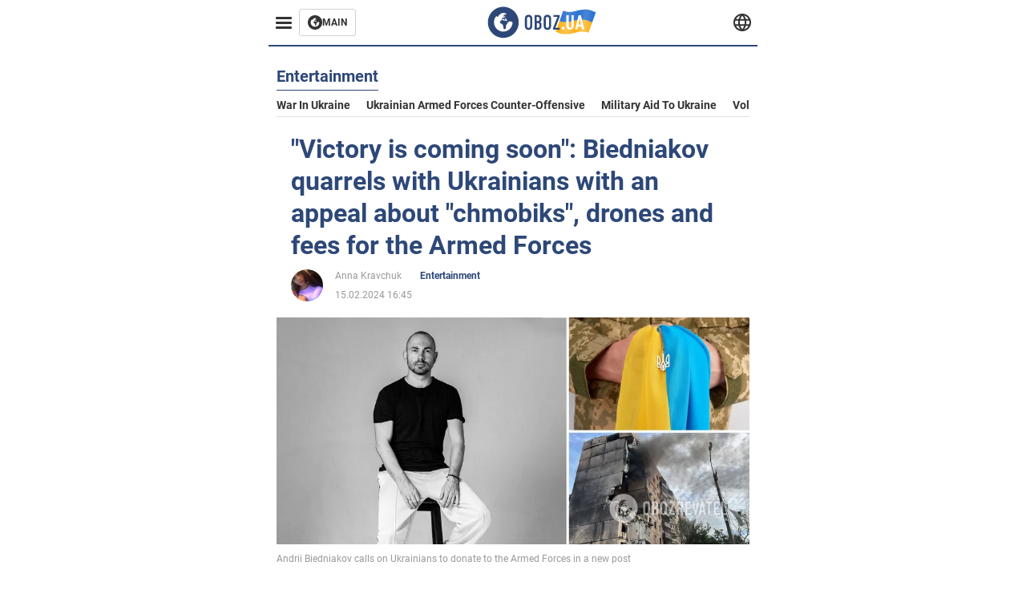

--- FILE ---
content_type: application/x-javascript; charset=utf-8
request_url: https://servicer.idealmedia.io/1314044/1?sessionId=69693e5b-02e9e&sessionPage=1&sessionNumberWeek=1&sessionNumber=1&cbuster=1768504923749519880316&pvid=71e75061-8124-4f2a-953a-3d7eae27ec38&implVersion=11&lct=1763554920&mp4=1&ap=1&consentStrLen=0&wlid=1f31147a-5284-44c0-9e9a-c63c9fbf03f4&uniqId=04393&niet=4g&nisd=false&evt=%5B%7B%22event%22%3A1%2C%22methods%22%3A%5B1%2C2%5D%7D%2C%7B%22event%22%3A2%2C%22methods%22%3A%5B1%2C2%5D%7D%5D&pv=5&jsv=es6&dpr=1&hashCommit=cbd500eb&tfre=2053&scale_metric_1=64.00&scale_metric_2=258.06&scale_metric_3=100.00&w=590&h=358&tl=150&tlp=1,2,3&sz=191x338&szp=1,2,3&szl=1,2,3&cxurl=https%3A%2F%2Feng.obozrevatel.com%2Fsection-entertainment%2Fnews-victory-is-coming-soon-biedniakov-quarrels-with-ukrainians-with-an-appeal-about-chmobiks-drones-and-fees-for-the-armed-forces-15-02-2024.html&ref=&lu=https%3A%2F%2Feng.obozrevatel.com%2Fsection-entertainment%2Fnews-victory-is-coming-soon-biedniakov-quarrels-with-ukrainians-with-an-appeal-about-chmobiks-drones-and-fees-for-the-armed-forces-15-02-2024.html
body_size: 1357
content:
var _mgq=_mgq||[];
_mgq.push(["IdealmediaLoadGoods1314044_04393",[
["theeagleonline.com.ng","11947152","1","My First Prophecy Of The Year, By Funke Egbemode","Their Bodies Had Even Started Decomposing Before They Were Found. That Is What One ‘Man Of God’ Did To Another ‘Man Of God’.","0","","","","G9fbhOp3YUWwnWwauTd1hPVl4wu_xTvAozAn5y7WnvkobGj46UbkYnu44YCAZZQuJP9NESf5a0MfIieRFDqB_Kldt0JdlZKDYLbkLtP-Q-Vv_DIXjpb95n44sailS4HM",{"i":"https://s-img.idealmedia.io/n/11947152/492x277/0x0x575x323/aHR0cDovL2ltZ2hvc3RzLmNvbS90LzIwMjYtMDEvODY1MTAzLzNkYmUxZmJmZmE0OGU5NDZhYzE2YzdlZDQyODQ3MDk2LmpwZWc.webp?v=1768504923-CJjJc5L8BJ1HzqyIZ3jwCck50nATsOpQdoaMWi3bD54","l":"https://clck.idealmedia.io/pnews/11947152/i/30350/pp/1/1?h=G9fbhOp3YUWwnWwauTd1hPVl4wu_xTvAozAn5y7WnvkobGj46UbkYnu44YCAZZQuJP9NESf5a0MfIieRFDqB_Kldt0JdlZKDYLbkLtP-Q-Vv_DIXjpb95n44sailS4HM&utm_campaign=english.obozrevatel.ua&utm_source=english.obozrevatel.ua&utm_medium=referral&rid=792b652e-f247-11f0-870f-d404e6f98490&tt=Direct&att=3&afrd=32&iv=11&ct=1&gdprApplies=0&muid=q0f3YlJOwQmb&st=-300&mp4=1&h2=RGCnD2pppFaSHdacZpvmnqbarsuIfBmBga9RVv6KMde1rzEWQZezd-64DXb6fFOmmOJ2dVxEf8gMPwvPEiLVGA**","adc":[],"sdl":0,"dl":"","category":"Интересное","dbbr":0,"bbrt":0,"type":"e","media-type":"static","clicktrackers":[],"cta":"Learn more","cdt":"","tri":"792b7f35-f247-11f0-870f-d404e6f98490","crid":"11947152"}],
["herbeauty.co","11940590","1","10 Shocking Facts About Babies That Will Shake You To Your Core","The IVF Club Is Bigger Than You Thought","0","","","","G9fbhOp3YUWwnWwauTd1hFUMSWNY8moCijQZyKYFYJ4hVCMVfLmBISvNbP-GhjEoJP9NESf5a0MfIieRFDqB_Kldt0JdlZKDYLbkLtP-Q-WYkhIftNYEtprvqHipreex",{"i":"https://s-img.idealmedia.io/n/11940590/492x277/0x0x1000x563/aHR0cDovL2ltZ2hvc3RzLmNvbS90LzIwMjYtMDEvNzQxODAzLzc4MGJhYWNjZWU1N2Y3MTQ4ODUyZTcyMjAxYmI3ZWYwLmpwZWc.webp?v=1768504923-YqQ5zVkm2CcKBE6mAK-m53J3SIRIEQEhJ8wv_spZt1A","l":"https://clck.idealmedia.io/pnews/11940590/i/30350/pp/2/1?h=G9fbhOp3YUWwnWwauTd1hFUMSWNY8moCijQZyKYFYJ4hVCMVfLmBISvNbP-GhjEoJP9NESf5a0MfIieRFDqB_Kldt0JdlZKDYLbkLtP-Q-WYkhIftNYEtprvqHipreex&utm_campaign=english.obozrevatel.ua&utm_source=english.obozrevatel.ua&utm_medium=referral&rid=792b652e-f247-11f0-870f-d404e6f98490&tt=Direct&att=3&afrd=32&iv=11&ct=1&gdprApplies=0&muid=q0f3YlJOwQmb&st=-300&mp4=1&h2=RGCnD2pppFaSHdacZpvmnqbarsuIfBmBga9RVv6KMde1rzEWQZezd-64DXb6fFOmmOJ2dVxEf8gMPwvPEiLVGA**","adc":[],"sdl":0,"dl":"","category":"Интересное","dbbr":0,"bbrt":0,"type":"e","media-type":"static","clicktrackers":[],"cta":"Learn more","cdt":"","tri":"792b7f3a-f247-11f0-870f-d404e6f98490","crid":"11940590"}],
["buzzday.info","11959231","1","A 9-Year-Old Girl Thought She Had Found A Lizard In The Forest","When The Veterinarian Saw It, He Exclaimed, “Oh My Goodness, Step Back!","0","","","","G9fbhOp3YUWwnWwauTd1hC17Us2Vvpx7hB0z4sVPyJ5ugKdp3ICTqtEqqXysiy7lJP9NESf5a0MfIieRFDqB_Kldt0JdlZKDYLbkLtP-Q-UQVNfKIqKxfgd7Jfy0AeBu",{"i":"https://s-img.idealmedia.io/n/11959231/492x277/102x0x1083x609/aHR0cDovL2ltZ2hvc3RzLmNvbS90LzIwMjYtMDEvNTUyMDAxL2FlMzYwYjBlNjZiMjA3ZjBjZTU3ZDJlYTY1YjIyY2U3LmpwZWc.webp?v=1768504923-ww5S82XlX4WCdHg8_nMTnM-_u8vaedOPvheZo7k4m7M","l":"https://clck.idealmedia.io/pnews/11959231/i/30350/pp/3/1?h=G9fbhOp3YUWwnWwauTd1hC17Us2Vvpx7hB0z4sVPyJ5ugKdp3ICTqtEqqXysiy7lJP9NESf5a0MfIieRFDqB_Kldt0JdlZKDYLbkLtP-Q-UQVNfKIqKxfgd7Jfy0AeBu&utm_campaign=english.obozrevatel.ua&utm_source=english.obozrevatel.ua&utm_medium=referral&rid=792b652e-f247-11f0-870f-d404e6f98490&tt=Direct&att=3&afrd=32&iv=11&ct=1&gdprApplies=0&muid=q0f3YlJOwQmb&st=-300&mp4=1&h2=RGCnD2pppFaSHdacZpvmnqbarsuIfBmBga9RVv6KMde1rzEWQZezd-64DXb6fFOmmOJ2dVxEf8gMPwvPEiLVGA**","adc":[],"sdl":0,"dl":"","category":"Интересное","dbbr":1,"bbrt":0,"type":"e","media-type":"static","clicktrackers":[],"cta":"Learn more","cdt":"","tri":"792b7f3b-f247-11f0-870f-d404e6f98490","crid":"11959231"}],],
{"awc":{},"dt":"desktop","ts":"","tt":"Direct","isBot":1,"h2":"RGCnD2pppFaSHdacZpvmnqbarsuIfBmBga9RVv6KMde1rzEWQZezd-64DXb6fFOmmOJ2dVxEf8gMPwvPEiLVGA**","ats":0,"rid":"792b652e-f247-11f0-870f-d404e6f98490","pvid":"71e75061-8124-4f2a-953a-3d7eae27ec38","iv":11,"brid":32,"muidn":"q0f3YlJOwQmb","dnt":2,"cv":2,"afrd":296,"consent":true,"adv_src_id":39175}]);
_mgqp();
